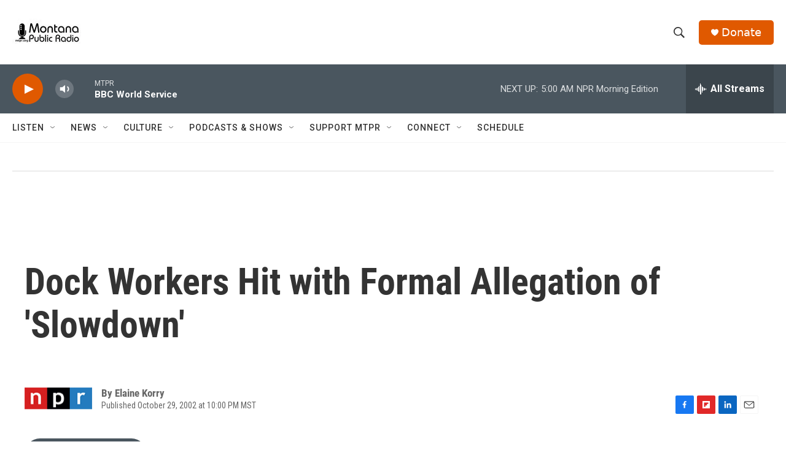

--- FILE ---
content_type: text/html; charset=utf-8
request_url: https://www.google.com/recaptcha/api2/aframe
body_size: 267
content:
<!DOCTYPE HTML><html><head><meta http-equiv="content-type" content="text/html; charset=UTF-8"></head><body><script nonce="SovwIBT5kNp8YLae95qdaQ">/** Anti-fraud and anti-abuse applications only. See google.com/recaptcha */ try{var clients={'sodar':'https://pagead2.googlesyndication.com/pagead/sodar?'};window.addEventListener("message",function(a){try{if(a.source===window.parent){var b=JSON.parse(a.data);var c=clients[b['id']];if(c){var d=document.createElement('img');d.src=c+b['params']+'&rc='+(localStorage.getItem("rc::a")?sessionStorage.getItem("rc::b"):"");window.document.body.appendChild(d);sessionStorage.setItem("rc::e",parseInt(sessionStorage.getItem("rc::e")||0)+1);localStorage.setItem("rc::h",'1768903416967');}}}catch(b){}});window.parent.postMessage("_grecaptcha_ready", "*");}catch(b){}</script></body></html>